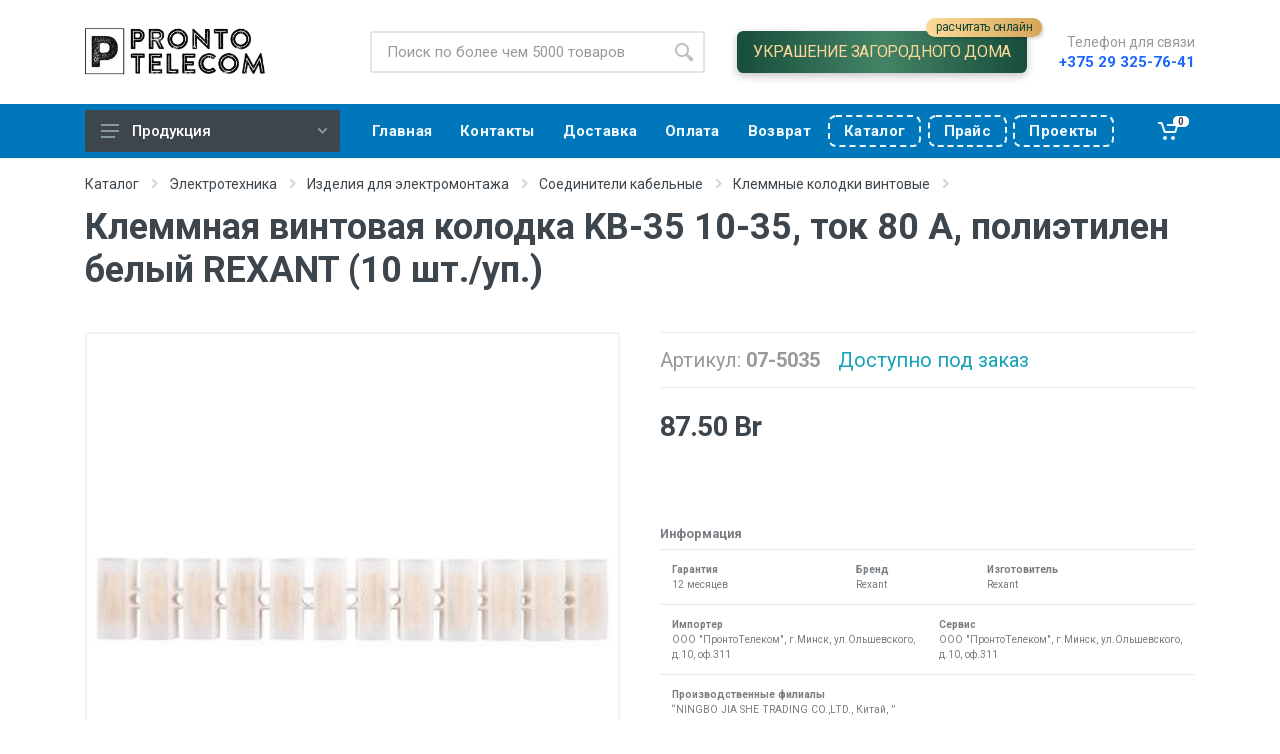

--- FILE ---
content_type: text/html; charset=UTF-8
request_url: https://pronto.by/catalog/electrical-engineering/izdeliya-dlya-elektromontazha/soediniteli-kabelnye/klemmnye-kolodki-vintovye/07-5035.html
body_size: 9698
content:
<!doctype html>
<html lang="ru">
    <head>
        <meta charset="UTF-8">
<meta name="viewport" content="
    width=device-width,
    user-scalable=no,
    initial-scale=1,
    maximum-scale=1.0,
    minimum-scale=1.0">
<meta http-equiv="X-UA-Compatible" content="ie=edge">

<meta name="format-detection" content="telephone=no">



<link rel="icon" type="image/png" href="/assets/theme/images/logo-icon.png">

<link rel="stylesheet" href="//fonts.googleapis.com/css?family=Roboto:400,400i,500,500i,700,700i">

<link rel="stylesheet" href="/assets/theme/vendor/bootstrap-4.2.1/css/bootstrap.min.css">
<link rel="stylesheet" href="/assets/theme/vendor/owl-carousel-2.3.4/assets/owl.carousel.min.css">
<link rel="stylesheet" href="/assets/theme/css/style.css?cache=39">
<link rel="stylesheet" href="/assets/theme/css/custom.css?cache=44">

<script src="/assets/theme/vendor/jquery-3.3.1/jquery.min.js"></script>
<script src="/assets/theme/vendor/bootstrap-4.2.1/js/bootstrap.bundle.min.js"></script>
<script src="/assets/theme/vendor/owl-carousel-2.3.4/owl.carousel.min.js"></script>
<script src="/assets/theme/vendor/nouislider-12.1.0/nouislider.min.js"></script>
<script src="/assets/theme/js/number.js"></script>
<script src="/assets/theme/js/masker.js"></script>
<script src="/assets/theme/js/main.js?cache=1"></script>

<script src="/assets/theme/vendor/svg4everybody-2.1.9/svg4everybody.min.js"></script>
<script>svg4everybody();</script>

<link rel="stylesheet" href="/assets/theme/vendor/fontawesome-5.6.1/css/all.min.css"><!-- font - stroyka -->
<link rel="stylesheet" href="/assets/theme/fonts/stroyka/stroyka.css">

<base href="/">

<!-- Yandex.Metrika counter -->
<script type="text/javascript" >
    (function (m, e, t, r, i, k, a){ m[i]=m[i]||function(){ (m[i].a=m[i].a||[]).push(arguments) };
    m[i].l = 1 * new Date();
    k = e.createElement(t), a = e.getElementsByTagName(t)[0], k.async = 1, k.src = r, a.parentNode.insertBefore(k, a)
    })
    (window, document, "script", "https://mc.yandex.ru/metrika/tag.js", "ym");

    ym(98965207, "init", {
        clickmap: true,
        trackLinks: true,
        accurateTrackBounce: true,
        ecommerce: "dataLayer"
    });
</script>
<noscript><div><img src="https://mc.yandex.ru/watch/98965207" style="position:absolute; left:-9999px;" alt="" /></div></noscript>
<!-- /Yandex.Metrika counter -->
<!--old one: 85932713-->    <link rel="stylesheet" href="/assets/components/msearch2/css/web/default.css" type="text/css" />

	<script type="text/javascript">
		if (typeof mse2Config == "undefined") {mse2Config = {"cssUrl":"\/assets\/components\/msearch2\/css\/web\/","jsUrl":"\/assets\/components\/msearch2\/js\/web\/","actionUrl":"\/assets\/components\/msearch2\/action.php"};}
		if (typeof mse2FormConfig == "undefined") {mse2FormConfig = {};}
		mse2FormConfig["2fbb464dfcdfa829dbdc8ba927e790eda0571423"] = {"autocomplete":"results","queryVar":"query","minQuery":3,"pageId":18459};
	</script>
<link rel="stylesheet" href="/assets/components/minishop2/css/web/default.css?v=d667606381" type="text/css" />
<link rel="stylesheet" href="/assets/components/minishop2/css/web/lib/jquery.jgrowl.min.css" type="text/css" />
<script>miniShop2Config = {"close_all_message":"\u0437\u0430\u043a\u0440\u044b\u0442\u044c \u0432\u0441\u0435","cssUrl":"\/assets\/components\/minishop2\/css\/web\/","jsUrl":"\/assets\/components\/minishop2\/js\/web\/","actionUrl":"\/assets\/components\/minishop2\/action.php","ctx":"web","price_format":[2,"."," "],"price_format_no_zeros":true,"weight_format":[3,"."," "],"weight_format_no_zeros":true};</script>
</head>
<body>

<!-- mobile site__header -->
<header class="site__header d-lg-none">
    <div class="mobile-header mobile-header--sticky mobile-header--stuck">
        <div class="mobile-header__panel">
            <div class="container">
                <div class="mobile-header__body">
                    <button class="mobile-header__menu-button">
                        <svg width="18px" height="14px">
                            <use xlink:href="/assets/theme/images/sprite.svg#menu-18x14"></use>
                        </svg>
                    </button>

                    <a class="mobile-header__logo" href="/">
                        <img src="/assets/theme/images/logo-new.png" alt="PRONTO.BY" height="24px">
                    </a>

                    <div class="mobile-header__search">
                        <form data-key="2fbb464dfcdfa829dbdc8ba927e790eda0571423" action="catalog/electrical-engineering/izdeliya-dlya-elektromontazha/soediniteli-kabelnye/klemmnye-kolodki-vintovye/07-5035.html" class="search__form msearch2" id="mse2_form">
    <input class="search__input" name="query" value=""
           placeholder="Поиск по более чем 5000 товаров"
           aria-label="Site search" type="text" autocomplete="off">
    <button class="search__button" type="submit">
        <svg width="20px" height="20px">
            <use xlink:href="/assets/theme/images/sprite.svg#search-20"></use>
        </svg>
    </button>
    <div class="search__border"></div>
</form>                    </div>
                    <div class="mobile-header__indicators">
                        <div class="indicator indicator--phone-number indicator--mobile d-sm-none">
                            <button class="indicator__button" style="position: relative;">
                                <a class="indicator__area" href="https://neon-night.ru/prontotelecom/" target="_blank">
                                    <img src="/assets/theme/images/x-bulb-64.png" alt="" style="width: 24px; filter: invert(1);">
                                </a>
                                <span style="
                                position: absolute;
  top: 40px;
  left: 10px;
  width: 100%;
  background: linear-gradient(to right, #fedb9b, #d6a558);
  width: 140px;
  border-radius: 12px;
  display: inline-block;
  height: 24px;
  font-size: 14px;
  line-height: 24px;
  text-transform: lowercase;
                                
                                "><b style="transform: rotate(90deg);display: inline-block;">↵</b> Украшение дома</span>
                            </button>
                        </div>
                        <div class="indicator indicator--phone-number indicator--mobile d-sm-none">
                            <button class="indicator__button">
                                <a class="indicator__area" href="tel:+375293257641" title="+375 29 325-76-41">
                                    <svg width="20px" height="20px">
                                        <use xlink:href="/assets/theme/images/sprite.svg#phone-20"></use>
                                    </svg>
                                </a>
                            </button>
                        </div>
                        <div class="indicator indicator--mobile-search indicator--mobile d-sm-none">
                            <button class="indicator__button">
                                <span class="indicator__area">
                                    <svg width="20px" height="20px">
                                        <use xlink:href="/assets/theme/images/sprite.svg#search-20"></use>
                                    </svg>
                                </span>
                            </button>
                        </div>
                        <div class="indicator msMiniCart">
    <a href="cart.html" class="indicator__button">
        <span class="indicator__area">
            <svg width="20px" height="20px">
                <use xlink:href="/assets/theme/images/sprite.svg#cart-20"></use>
            </svg>
            <div class="empty">
                <span class="indicator__value">0</span>
            </div>
            <div class="not_empty">
                <span class="indicator__value ms2_total_count">0</span>
            </div>
        </span>
    </a>
</div>                    </div>
                </div>
            </div>
        </div>
    </div>
</header><!-- mobile site__header / end -->

<!-- desktop site__header -->
<header class="site__header d-lg-block d-none">
    <div class="site-header">
        <div class="site-header__middle container">
            <div class="site-header__logo">
                <a href="/">
                    <img src="/assets/theme/images/logo-new.png" alt="PRONTO.BY" height="48px">
                </a>
            </div>
            <div class="site-header__search">
                <div class="search">
                    <form data-key="2fbb464dfcdfa829dbdc8ba927e790eda0571423" action="catalog/electrical-engineering/izdeliya-dlya-elektromontazha/soediniteli-kabelnye/klemmnye-kolodki-vintovye/07-5035.html" class="search__form msearch2" id="mse2_form">
    <input class="search__input" name="query" value=""
           placeholder="Поиск по более чем 5000 товаров"
           aria-label="Site search" type="text" autocomplete="off">
    <button class="search__button" type="submit">
        <svg width="20px" height="20px">
            <use xlink:href="/assets/theme/images/sprite.svg#search-20"></use>
        </svg>
    </button>
    <div class="search__border"></div>
</form>                </div>
            </div>
            <div class="site-header__link">
                <a href="https://neon-night.ru/prontotelecom/" class="site-header__phone-link" target="_blank" style="
                    margin: 0 2rem; 
                    display: inline-block; 
                    line-height: 1;
                    border-radius: 0.4rem;
                    padding: 0.8rem 1rem;
                    
                    background: linear-gradient(to right, #174d3b, #448466, #174d3b);
                    font-size: 16px;
                    text-transform: uppercase;
                    letter-spacing: -0.35px;
                    color: #fad797;
                    font-weight: 100;
                    box-shadow: rgba(0, 0, 0, 0.24) 0px 3px 8px;
                    position: relative;
                ">
                    <b>Украшение загородного дома</b><br>
                    <small style="font-size: 93%;
                      position: absolute;
                      top: -13px;
                      right: -15px;
                      background: linear-gradient(to right, #fedb9b, #d6a558);
                      border-radius: 10px;
                      padding: 0.2rem 0.6rem 0.25rem;
                      box-shadow: rgba(0, 0, 0, 0.15) 1.95px 1.95px 2.6px;
                      text-transform: lowercase;
                      font-size: 12px;
                      #color: whitesmoke;
                      color: #134534;
                    ">расчитать онлайн</small>
                </a>
            </div>
            <div class="site-header__phone" style="margin-left: 0px;">
                <div class="site-header__phone-title">Телефон для связи</div>
                <div class="site-header__phone-number" style="font-size: 15px;"><a href="tel:+375293257641">+375 29 325-76-41</a></div>
            </div>
        </div>
        <div class="site-header__nav-panel">
            <div class="nav-panel">
                <div class="nav-panel__container container">
                    <div class="nav-panel__row">
                        <div class="nav-panel__departments">
                            <div class="departments" data-departments-fixed-by="">
                                <div class="departments__body">
                                    <div class="departments__links-wrapper">
                                        <ul class="departments__links"><li class="departments__item first"><a href="catalog/prazdnichnaya-svetotehnika/" >Праздничная светотехника</a></li><li class="departments__item"><a href="catalog/svetotehnika-lighting/" >Освещение</a></li><li class="departments__item"><a href="catalog/tool/" >Инструмент</a></li><li class="departments__item active"><a href="catalog/electrical-engineering/" >Электротехника</a></li><li class="departments__item"><a href="catalog/klimaticheskoe-oborudovanie/" >Климатехника</a></li><li class="departments__item"><a href="catalog/fasteners-and-hardware/" >Крепеж и метизы</a></li><li class="departments__item"><a href="catalog/safety/" >Безопасность</a></li><li class="departments__item"><a href="catalog/structured-cable-system-scs/" >Кабельные системы</a></li><li class="departments__item"><a href="catalog/vse-dlya-zhizni/" >Все для жизни</a></li><li class="departments__item last"><a href="catalog/audio-video-tv/" >Аудио - Видео - ТВ</a></li></ul>                                    </div>
                                </div>
                                <button class="departments__button">
                                    <svg class="departments__button-icon" width="18px" height="14px">
                                        <use xlink:href="/assets/theme/images/sprite.svg#menu-18x14"></use>
                                    </svg>
                                    Продукция
                                    <svg class="departments__button-arrow" width="9px" height="6px">
                                        <use xlink:href="/assets/theme/images/sprite.svg#arrow-rounded-down-9x6"></use>
                                    </svg>
                                </button>
                            </div>
                        </div>

                        <div class="nav-panel__nav-links nav-links">
                            <ul class="nav-links__list"><li  class="nav-links__item first"><a href="/" ><span>Главная</span></a></li><li  class="nav-links__item"><a href="contacts.html" ><span>Контакты</span></a></li><li  class="nav-links__item"><a href="delivery.html" ><span>Доставка</span></a></li><li  class="nav-links__item"><a href="buyer/payment.html" ><span>Оплата</span></a></li><li  class="nav-links__item"><a href="buyer/returns.html" ><span>Возврат</span></a></li><li  class="nav-links__item"><a href="/assets/uploads/Neon-Night-Catalog-2026.pdf" target="_blank" class="mobile-links__item-link special"><span>Каталог</span></a></li><li  class="nav-links__item"><a href="assets/uploads/Neon-Night-20251119.xlsx" target="_blank" class="mobile-links__item-link special"><span>Прайс</span></a></li><li  class="nav-links__item last"><a href="assets/uploads/projects-for-homes.pdf" target="_blank" class="mobile-links__item-link special"><span>Проекты</span></a></li></ul>                        </div>
                        <div class="nav-panel__indicators">
                            <div class="indicator msMiniCart">
    <a href="cart.html" class="indicator__button">
        <span class="indicator__area">
            <svg width="20px" height="20px">
                <use xlink:href="/assets/theme/images/sprite.svg#cart-20"></use>
            </svg>
            <div class="empty">
                <span class="indicator__value">0</span>
            </div>
            <div class="not_empty">
                <span class="indicator__value ms2_total_count">0</span>
            </div>
        </span>
    </a>
</div>                        </div>
                    </div>
                </div>
            </div>
        </div>
    </div>
</header>

<!-- mobilemenu -->
<div class="mobilemenu">
    <div class="mobilemenu__backdrop"></div>
    <div class="mobilemenu__body">
        <div class="mobilemenu__header">
            <div class="mobilemenu__title">Навигация</div>
            <button type="button" class="mobilemenu__close">
                <svg width="20px" height="20px"><use xlink:href="/assets/theme/images/sprite.svg#cross-20"></use></svg>
            </button>
        </div>
        <div class="mobilemenu__content">
            <ul class="mobile-links mobile-links--level--0" data-collapse data-collapse-opened-class="mobile-links__item--open"><li class="mobile-links__item first" >
                    <div class="mobile-links__item-title">
                        <a href="/"  class="mobile-links__item-link"><span>Главная<span></a>
                        
                    </div>
                    
                </li><li class="mobile-links__item active" data-collapse-item>
                    <div class="mobile-links__item-title">
                        <a href="catalog/"  class="mobile-links__item-link"><span>Каталог<span></a>
                        
                        <button class="mobile-links__item-toggle" type="button" data-collapse-trigger>
                            <svg class="mobile-links__item-arrow" width="12px" height="7px">
                                <use xlink:href="/assets/theme/images/sprite.svg#arrow-rounded-down-12x7"></use>
                            </svg>
                        </button>
                        
                    </div>
                    
                </li><li class="mobile-links__item" >
                    <div class="mobile-links__item-title">
                        <a href="contacts.html"  class="mobile-links__item-link"><span>Контакты<span></a>
                        
                    </div>
                    
                </li><li class="mobile-links__item" >
                    <div class="mobile-links__item-title">
                        <a href="cart.html"  class="mobile-links__item-link"><span>Корзина<span></a>
                        
                    </div>
                    
                </li><li class="mobile-links__item" >
                    <div class="mobile-links__item-title">
                        <a href="checkout.html"  class="mobile-links__item-link"><span>Заказ<span></a>
                        
                    </div>
                    
                </li><li class="mobile-links__item" >
                    <div class="mobile-links__item-title">
                        <a href="delivery.html"  class="mobile-links__item-link"><span>Доставка<span></a>
                        
                    </div>
                    
                </li><li class="mobile-links__item" >
                    <div class="mobile-links__item-title">
                        <a href="buyer/payment.html"  class="mobile-links__item-link"><span>Оплата<span></a>
                        
                    </div>
                    
                </li><li class="mobile-links__item" >
                    <div class="mobile-links__item-title">
                        <a href="buyer/returns.html"  class="mobile-links__item-link"><span>Возврат<span></a>
                        
                    </div>
                    
                </li><li class="mobile-links__item" >
                    <div class="mobile-links__item-title">
                        <a href="/assets/uploads/Neon-Night-Catalog-2026.pdf" target="_blank" class="mobile-links__item-link special" class="mobile-links__item-link"><span>Каталог<span></a>
                        
                    </div>
                    
                </li><li class="mobile-links__item" >
                    <div class="mobile-links__item-title">
                        <a href="assets/uploads/Neon-Night-20251119.xlsx" target="_blank" class="mobile-links__item-link special" class="mobile-links__item-link"><span>Прайс<span></a>
                        
                    </div>
                    
                </li><li class="mobile-links__item last" >
                    <div class="mobile-links__item-title">
                        <a href="assets/uploads/projects-for-homes.pdf" target="_blank" class="mobile-links__item-link special" class="mobile-links__item-link"><span>Проекты<span></a>
                        
                    </div>
                    
                </li></ul>        </div>
    </div>
</div><!-- mobilemenu / end -->

<div class="site">
    

    <div class="page-header">
    <div class="page-header__container container">
        <div class="page-header__breadcrumb">
            <nav aria-label="breadcrumb">
                <ol class="breadcrumb"><li class="breadcrumb-item">
                            <a href="catalog/">Каталог</a>
                            <svg class="breadcrumb-arrow" width="6px" height="9px">
                                <use xlink:href="/assets/theme/images/sprite.svg#arrow-rounded-right-6x9"></use>
                            </svg>
                        </li>
<li class="breadcrumb-item">
                            <a href="catalog/electrical-engineering/">Электротехника</a>
                            <svg class="breadcrumb-arrow" width="6px" height="9px">
                                <use xlink:href="/assets/theme/images/sprite.svg#arrow-rounded-right-6x9"></use>
                            </svg>
                        </li>
<li class="breadcrumb-item">
                            <a href="catalog/electrical-engineering/izdeliya-dlya-elektromontazha/">Изделия для электромонтажа</a>
                            <svg class="breadcrumb-arrow" width="6px" height="9px">
                                <use xlink:href="/assets/theme/images/sprite.svg#arrow-rounded-right-6x9"></use>
                            </svg>
                        </li>
<li class="breadcrumb-item">
                            <a href="catalog/electrical-engineering/izdeliya-dlya-elektromontazha/soediniteli-kabelnye/">Соединители кабельные</a>
                            <svg class="breadcrumb-arrow" width="6px" height="9px">
                                <use xlink:href="/assets/theme/images/sprite.svg#arrow-rounded-right-6x9"></use>
                            </svg>
                        </li>
<li class="breadcrumb-item">
                            <a href="catalog/electrical-engineering/izdeliya-dlya-elektromontazha/soediniteli-kabelnye/klemmnye-kolodki-vintovye/">Клеммные колодки винтовые</a>
                            <svg class="breadcrumb-arrow" width="6px" height="9px">
                                <use xlink:href="/assets/theme/images/sprite.svg#arrow-rounded-right-6x9"></use>
                            </svg>
                        </li></ol>            </nav>
        </div>
        
            <div class="page-header__title">
                <h1>Клеммная винтовая колодка KВ-35 10-35, ток 80 A, полиэтилен белый REXANT (10 шт./уп.) </h1>
            </div>
        
    </div>
</div>

    <div class="block">
        <div class="container">
            <div class="product product--layout--standard" data-layout="standard">
                <div class="product__content">
                    <!-- .product__gallery -->
                    <div class="product__gallery">
                        <div class="product-gallery">
                            <div class="product-gallery__featured">
                                <div class="owl-carousel" id="product-image">
                                                                                    <img src="/assets/images/products/18459/gallery/e-07-5035-base.jpg" alt="" title="e_07-5035_base">
                                                                                            <img src="/assets/images/products/18459/gallery/b-07-5035-base.jpg" alt="" title="b_07-5035_base">
                                                                                            <img src="/assets/images/products/18459/gallery/a-07-5035-base.jpg" alt="" title="a_07-5035_base">
                                                                                            <img src="/assets/images/products/18459/gallery/d-07-5035-base.jpg" alt="" title="d_07-5035_base">
                                                                                            <img src="/assets/images/products/18459/gallery/c-07-5035-base.jpg" alt="" title="c_07-5035_base">
                                                                                            <img src="/assets/images/products/18459/gallery/f-07-5035-base.jpg" alt="" title="f_07-5035_base">
                                                                            </div>
                            </div>
                            <div class="product-gallery__carousel">
                                <div class="owl-carousel" id="product-carousel">
                                                                                    <a href="#" class="product-gallery__carousel-item">
                                                    <img class="product-gallery__carousel-image" src="/assets/images/products/18459/thumb/e-07-5035-base.jpg" alt="" title="e_07-5035_base">
                                                </a>
                                                                                            <a href="#" class="product-gallery__carousel-item">
                                                    <img class="product-gallery__carousel-image" src="/assets/images/products/18459/thumb/b-07-5035-base.jpg" alt="" title="b_07-5035_base">
                                                </a>
                                                                                            <a href="#" class="product-gallery__carousel-item">
                                                    <img class="product-gallery__carousel-image" src="/assets/images/products/18459/thumb/a-07-5035-base.jpg" alt="" title="a_07-5035_base">
                                                </a>
                                                                                            <a href="#" class="product-gallery__carousel-item">
                                                    <img class="product-gallery__carousel-image" src="/assets/images/products/18459/thumb/d-07-5035-base.jpg" alt="" title="d_07-5035_base">
                                                </a>
                                                                                            <a href="#" class="product-gallery__carousel-item">
                                                    <img class="product-gallery__carousel-image" src="/assets/images/products/18459/thumb/c-07-5035-base.jpg" alt="" title="c_07-5035_base">
                                                </a>
                                                                                            <a href="#" class="product-gallery__carousel-item">
                                                    <img class="product-gallery__carousel-image" src="/assets/images/products/18459/thumb/f-07-5035-base.jpg" alt="" title="f_07-5035_base">
                                                </a>
                                                                            </div>
                            </div>
                        </div>
                    </div><!-- .product__gallery / end -->
                    <!-- .product__info -->
                    <div class="product__info">

                        <ul class="product__meta m-0">
                                                        <li>Артикул: <strong>07-5035</strong></li>
                            <li class="product__meta-availability">
                                                                    <span class="text-info" title="">Доступно под заказ</span>
                                                            </li>
                                                    </ul>
                        <!--  -->
                    </div><!-- .product__info / end -->
                    <!-- .product__sidebar -->
                    <div class="product__sidebar">
                                                
                            <div class="product__prices">
                                87.50 Br
                            </div><!-- .product__options -->
                                                                        </div><!-- .product__end -->
                    <div class="product__footer">
                        <div class="product__tags tags">
                            <div class="tags__list">
                                                                                                                                
                            </div>
                        </div>
                    </div>
                    <div class="product__footer">
                        <div style="opacity: .7; font-size: 0.8em">
                            <h6 style="font-size: 1em">Информация</h6>
                                                                                    <table class="table my-0">
                                <tr>
                                                                                                            <td>
                                            <small>
                                                <dl class="mb-0">
                                                    <dt>Гарантия</dt>
                                                    <dd class="mb-0">12 месяцев</dd>
                                                </dl>
                                            </small>
                                        </td>
                                                                                                                                                <td>
                                            <small>
                                                <dl class="mb-0">
                                                    <dt>Бренд</dt>
                                                    <dd class="mb-0">Rexant</dd>
                                                </dl>
                                            </small>
                                        </td>
                                                                                                                                                <td>
                                            <small>
                                                <dl class="mb-0">
                                                    <dt>Изготовитель</dt>
                                                    <dd class="mb-0">Rexant</dd>
                                                </dl>
                                            </small>
                                        </td>
                                                                                                    </tr>
                            </table>
                                                        <table class="table my-0">
                                <tr>
                                                                                                            <td>
                                            <small>
                                                <dl class="mb-0">
                                                    <dt>Импортер</dt>
                                                    <dd class="mb-0">ООО "ПронтоТелеком", г.Минск, ул.Ольшевского, д.10, оф.311</dd>
                                                </dl>
                                            </small>
                                        </td>
                                                                                                                                                <td>
                                            <small>
                                                <dl class="mb-0">
                                                    <dt>Сервис</dt>
                                                    <dd class="mb-0">ООО "ПронтоТелеком", г.Минск, ул.Ольшевского, д.10, оф.311</dd>
                                                </dl>
                                            </small>
                                        </td>
                                                                                                    </tr>
                            </table>
                                                                                        <table class="table my-0">
                                    <tr><td><small><dl>
                                        <dt class="mb-0">Производственные филиалы</dt>
                                        <dd class="mb-0">“NINGBO JIA SHE TRADING CO.,LTD., Китай, ”</dd>
                                    </dl></small></td></tr>
                                </table>
                                                    </div>
                    </div>
                </div>
            </div>

            <div class="product-tabs">
                <div class="product-tabs__list">
                    <a href="#tab-description" class="product-tabs__item product-tabs__item--active">Описание</a>
                    <a href="#tab-specification" class="product-tabs__item">Характеристики</a>
                    <a href="#tab-files" class="product-tabs__item">Файлы</a>
                </div>
                <div class="product-tabs__content">
                    <div class="product-tabs__pane product-tabs__pane--active" id="tab-description">
                        <h3 class="spec__header">Описание товара</h3>
                        <div class="typography">Клеммная винтовая колодка REXANT применяется для винтового соединения проводников, защищая провод от повреждения и исключая возможность замыкания на корпус электроустановки.<br />
Изоляционный каркас изготовлен из негорючего полиэтилена, контактная часть – латунь. <br />
Колодка легко разрезается на блоки с необходимым количеством клеммных пар.<br />
<br />
Технические характеристики:<br />
Напряжение: 400 В/AC <br />
Частота питания: 50/60 Гц<br />
Номинальный ток: 80 А <br />
Сечение подключаемых проводников: 35 мм² <br />
Температурный диапазон эксплуатации: -40...+110 °C</div>
                    </div>
                    <div class="product-tabs__pane" id="tab-specification">
                        <div class="spec">
                            <h3 class="spec__header">Технические характеристики</h3>
                            <div class="spec__section">
                                                                                                                                                                                                                                                                                                                            <div class="spec__row">
                                                    <div class="spec__name">Цвет</div>
                                                    <div class="spec__value">Белый </div>
                                                </div>
                                                                                                                                                                                <div class="spec__row">
                                                    <div class="spec__name">Тип электрич. соединения 2</div>
                                                    <div class="spec__value">Винтовое соединение </div>
                                                </div>
                                                                                                                                                                                <div class="spec__row">
                                                    <div class="spec__name">Проверено на взрывобезопасность по версии Ex e</div>
                                                    <div class="spec__value">Нет </div>
                                                </div>
                                                                                                                                                                                <div class="spec__row">
                                                    <div class="spec__name">Номин. ток In</div>
                                                    <div class="spec__value">80 А</div>
                                                </div>
                                                                                                                                                                                <div class="spec__row">
                                                    <div class="spec__name">Номин. напряжение</div>
                                                    <div class="spec__value">400 В</div>
                                                </div>
                                                                                                                                                                                <div class="spec__row">
                                                    <div class="spec__name">Способ монтажа</div>
                                                    <div class="spec__value">Непосредственная установка </div>
                                                </div>
                                                                                                                                                                                <div class="spec__row">
                                                    <div class="spec__name">Прозрачный</div>
                                                    <div class="spec__value">Нет </div>
                                                </div>
                                                                                                                                                                                                                                                                    <div class="spec__row">
                                                    <div class="spec__name">Позиция соединения</div>
                                                    <div class="spec__value">Сбоку </div>
                                                </div>
                                                                                                                                                                                <div class="spec__row">
                                                    <div class="spec__name">Материал изоляции корпуса</div>
                                                    <div class="spec__value">Полиэтилен </div>
                                                </div>
                                                                                                                                                                                                                                                                                                                                                        <div class="spec__row">
                                                    <div class="spec__name">Требуется торцевая пластина</div>
                                                    <div class="spec__value">Нет </div>
                                                </div>
                                                                                                                                                                                <div class="spec__row">
                                                    <div class="spec__name">Количество полюсов</div>
                                                    <div class="spec__value">12 </div>
                                                </div>
                                                                                                                                                                                <div class="spec__row">
                                                    <div class="spec__name">Количество зажимов на 1 полюс</div>
                                                    <div class="spec__value">2 </div>
                                                </div>
                                                                                                                                                                                <div class="spec__row">
                                                    <div class="spec__name">Тип электрич. соединения 1</div>
                                                    <div class="spec__value">Винтовое соединение </div>
                                                </div>
                                                                                                                                                                                                                                                                    <div class="spec__row">
                                                    <div class="spec__name">Поперечн. сечение подключ. многопроволочного (гибкого) провода</div>
                                                    <div class="spec__value">10 мм кв.</div>
                                                </div>
                                                                                                                                                                                                                                                                                                                                                        <div class="spec__row">
                                                    <div class="spec__name">Длина</div>
                                                    <div class="spec__value">206 мм</div>
                                                </div>
                                                                                                                                                                                <div class="spec__row">
                                                    <div class="spec__name">Ширина/размер ячейки</div>
                                                    <div class="spec__value">33 мм</div>
                                                </div>
                                                                                                                                                                                    </div>
                            <div class="spec__disclaimer">Информация о технических характеристиках, комплекте поставки, стране-производителе и внешнем виде товара носит справочный характер и основывается на актуальной информации, доступной на момент публикации. Для полной уверенности уточняйте детали у менеджера при оформлении заказа.</div>
                        </div>
                    </div>
                    <div class="product-tabs__pane" id="tab-files">
                                            </div>
                </div>
            </div>
        </div>
    </div>

</div>

<!-- site__footer -->
<footer class="site__footer">
    <div class="site-footer">
        <div class="container">
            <div class="site-footer__widgets">
                <div class="row">
                    <div class="col-12 col-md-6 col-lg-4">
                        <div class="site-footer__widget footer-contacts">
                            <h5 class="footer-contacts__title">О компании</h5>
                            <div class="footer-contacts__text"><p>Интернет-магазин электротехники, светотехники и кабельно-проводниковой продукции.</p>
<p>Обработка заказов Пн-Пт с 9:00 до 18:00.<br />Cб, Вс &ndash; выходные.</p></div>
                            <ul class="footer-contacts__contacts">
                                <li><i class="footer-contacts__icon far fa-map"></i> ул. Ольшевского, 10, офис 311</li>
                                <li><i class="footer-contacts__icon far fa-flag"></i> 220073, г. Минск, Беларусь</li>
                                <li><i class="footer-contacts__icon far fa-envelope"></i> <a href="mailto:info@pronto.by">info@pronto.by</a>, <i class="footer-contacts__icon fas fa-mobile-alt"></i> 8 (029) 325-76-41</li>
                            </ul>
                        </div>
                    </div>
                    <div class="col-12 col-md-12 col-lg-6">
                        <div class="site-footer__widget footer-newsletter">
                            <h5 class="footer-newsletter__title">Реквизиты и адреса</h5>
                            <div class="footer-newsletter__text">
                                ООО «ПронтоТелеком», УНН <b>191528180</b>, ОКПО <b>379772445000</b><br>
                                <small>Свидетельство <b>№0157530</b> выдано Мингорисполкомом 26.06.2019.<br>
                                Регистрационный номер в Торговом реестре <b>№379768</b> от 27.04.2017.</small><br>
                                <small><b>Управляющий ИП Шубаркин Денис Петрович</b>, действует на основании Устава.</small>
                            </div>
                            <!--<div class="footer-newsletter__text">-->
                            <!--    р/с <b>BY47MTBK30120001093300064312</b>, БИК <b>MTBKBY22</b><br>-->
                            <!--    <em>в ЗАО «МТБанк», г.Минск, ул. Толстого, 10</em>.-->
                            <!--</div>-->
                        </div>
                    </div>
                    <div class="col-6 col-md-3 col-lg-2">
                        <div class="site-footer__widget footer-links">
                            <h5 class="footer-links__title">Телефоны</h5>
                            <ul class="footer-links__list">
                                <li class="footer-links__item"><a href="tel:+375173685160" class="footer-links__link">+375 17 368-51-60</a></li>
                                <li class="footer-links__item"><a href="tel:+375173686999" class="footer-links__link">+375 17 368-69-99</a></li>
                                <li class="footer-links__item"><a href="tel:+375173680431" class="footer-links__link">+375 17 368-04-31</a></li>
                                <li class="footer-links__item"><a href="tel:+375173683599" class="footer-links__link">+375 17 368-35-99</a></li>
                                <li class="footer-links__item"><a href="tel:+375173684410" class="footer-links__link">+375 17 368-44-10</a></li>
                            </ul>
                        </div>
                    </div>
                    <div class="footer-newsletter__text">
                        <img style="width: 96%; margin-top: 2rem;" src="/assets/theme/images/systems/line-color+erip.svg" alt="Логотипы платежных систем">
                    </div>
                </div>
            </div>
            <div class="site-footer__bottom">
                <div class="site-footer__copyright">
                    &copy; 2026. ООО "Пронто Телеком".
                    <a href="privacy-policy">Политика конфиденциальности</a>
                </div>
                <div class="site-footer__payments">
                    <a target="_blank" href="https://alroniks.com?rel=pronto">Разработка сайта – Alroniks Technologies</a>
                </div>
            </div>
        </div>
    </div>
</footer><!-- site__footer / end -->

<script src="/assets/components/msearch2/js/web/default.js"></script>

	<script type="text/javascript">
		if ($("form.msearch2").length) {
			mSearch2.Form.initialize("form.msearch2");
		}
	</script>
<script src="/assets/components/minishop2/js/web/default.js?v=d667606381"></script>
<script src="/assets/components/minishop2/js/web/lib/jquery.jgrowl.min.js"></script>
<script src="/assets/components/minishop2/js/web/message_settings.js"></script>
</body>
</html>

--- FILE ---
content_type: image/svg+xml
request_url: https://pronto.by/assets/theme/images/sprite.svg
body_size: 7945
content:
<?xml version="1.0" encoding="utf-8"?><svg xmlns="http://www.w3.org/2000/svg" xmlns:xlink="http://www.w3.org/1999/xlink"><symbol viewBox="0 0 12 7" id="arrow-rounded-down-12x7" xmlns="http://www.w3.org/2000/svg"><path d="M.286.273a.92.92 0 0 0-.01 1.292l5.24 5.428 5.241-5.428a.92.92 0 0 0-.01-1.292.923.923 0 0 0-1.31.006L5.516 4.296 1.596.279A.923.923 0 0 0 .286.273z"/></symbol><symbol viewBox="0 0 7 5" id="arrow-rounded-down-7x5" xmlns="http://www.w3.org/2000/svg"><path d="M.3.3c.4-.4 1-.4 1.3 0l1.9 2 1.9-2c.4-.4 1-.4 1.3 0 .4.4.4.9 0 1.3L3.5 5 .3 1.6C-.1 1.2-.1.6.3.3z"/></symbol><symbol viewBox="0 0 9 6" id="arrow-rounded-down-9x6" xmlns="http://www.w3.org/2000/svg"><path d="M.2.4c.4-.4 1-.5 1.4-.1l2.9 3 2.9-3c.4-.4 1.1-.4 1.4.1.3.4.3.9-.1 1.3L4.5 6 .3 1.6C-.1 1.3-.1.7.2.4z"/></symbol><symbol viewBox="0 0 6 9" id="arrow-rounded-left-6x9" xmlns="http://www.w3.org/2000/svg"><path d="M5.7 8.7c-.4.4-.9.4-1.3 0L0 4.5 4.4.3c.4-.4.9-.3 1.3 0 .4.4.4 1 0 1.3l-3 2.9 3 2.9c.4.4.4 1 0 1.3z"/></symbol><symbol viewBox="0 0 7 11" id="arrow-rounded-left-7x11" xmlns="http://www.w3.org/2000/svg"><path d="M6.7.3c-.4-.4-.9-.4-1.3 0L0 5.5l5.4 5.2c.4.4.9.3 1.3 0 .4-.4.4-1 0-1.3l-4-3.9 4-3.9c.4-.4.4-1 0-1.3z"/></symbol><symbol viewBox="0 0 8 13" id="arrow-rounded-left-8x13" xmlns="http://www.w3.org/2000/svg"><path d="M7.7 12.7c-.4.4-.9.4-1.3 0L0 6.5 6.4.3c.4-.4.9-.3 1.3 0 .4.4.4 1 0 1.3l-5 4.9 5 4.9c.4.4.4 1 0 1.3z"/></symbol><symbol viewBox="0 0 6 9" id="arrow-rounded-right-6x9" xmlns="http://www.w3.org/2000/svg"><path d="M.4 8.8c-.4-.4-.5-1-.1-1.4l3-2.9-3-2.9C-.1 1.2-.1.5.4.2c.4-.3.9-.3 1.3.1L6 4.5 1.6 8.7c-.3.4-.9.4-1.2.1z"/></symbol><symbol viewBox="0 0 7 11" id="arrow-rounded-right-7x11" xmlns="http://www.w3.org/2000/svg"><path d="M.3 10.7c.4.4.9.4 1.3 0L7 5.5 1.6.3C1.2-.1.7 0 .3.3c-.4.4-.4 1 0 1.3l4 3.9-4 3.9c-.4.4-.4 1 0 1.3z"/></symbol><symbol viewBox="0 0 8 13" id="arrow-rounded-right-8x13" xmlns="http://www.w3.org/2000/svg"><path d="M.3 11.4l5-4.9-5-4.9C-.1 1.2-.1.7.3.3s.9-.4 1.3 0L8 6.5l-6.4 6.2c-.4.4-.9.3-1.3 0s-.4-.9 0-1.3z"/></symbol><symbol viewBox="0 0 20 20" id="cart-20" xmlns="http://www.w3.org/2000/svg"><circle cx="7" cy="17" r="2"/><circle cx="15" cy="17" r="2"/><path d="M20 4.4V5l-1.8 6.3c-.1.4-.5.7-1 .7H6.7c-.4 0-.8-.3-1-.7L3.3 3.9c-.2-.6-.7-.9-1.2-.9H.4C.2 3 0 2.8 0 2.6V1.4c0-.2.2-.4.4-.4h2.5c1 0 1.8.6 2.1 1.6l.1.4 2.3 6.8c0 .1.2.2.3.2h8.6c.1 0 .3-.1.3-.2l1.3-4.4c0-.2-.2-.4-.4-.4H9.4c-.2 0-.4-.2-.4-.4V3.4c0-.2.2-.4.4-.4h9.2c.8 0 1.4.6 1.4 1.4z"/></symbol><symbol viewBox="0 0 12 9" id="check-12x9" xmlns="http://www.w3.org/2000/svg"><path d="M12.002 1.396L4.461 9.002-.002 4.498l1.385-1.402 3.078 3.107 6.156-6.209 1.385 1.402z"/></symbol><symbol viewBox="0 0 9 7" id="check-9x7" xmlns="http://www.w3.org/2000/svg"><path d="M9.002 1.396L3.461 7.002-.002 3.498l1.385-1.402 2.078 2.103L7.617-.006l1.385 1.402z"/></symbol><symbol viewBox="0 0 16 16" id="compare-16" xmlns="http://www.w3.org/2000/svg"><path d="M9 15H7c-.6 0-1-.4-1-1V2c0-.6.4-1 1-1h2c.6 0 1 .4 1 1v12c0 .6-.4 1-1 1zM1 9h2c.6 0 1 .4 1 1v4c0 .6-.4 1-1 1H1c-.6 0-1-.4-1-1v-4c0-.6.4-1 1-1zM15 5h-2c-.6 0-1 .4-1 1v8c0 .6.4 1 1 1h2c.6 0 1-.4 1-1V6c0-.6-.4-1-1-1z"/></symbol><symbol viewBox="0 0 10 10" id="cross-10" xmlns="http://www.w3.org/2000/svg"><path d="M8.8 8.8c-.4.4-1 .4-1.4 0L5 6.4 2.6 8.8c-.4.4-1 .4-1.4 0-.4-.4-.4-1 0-1.4L3.6 5 1.2 2.6c-.4-.4-.4-1 0-1.4.4-.4 1-.4 1.4 0L5 3.6l2.4-2.4c.4-.4 1-.4 1.4 0 .4.4.4 1 0 1.4L6.4 5l2.4 2.4c.4.4.4 1 0 1.4z"/></symbol><symbol viewBox="0 0 12 12" id="cross-12" xmlns="http://www.w3.org/2000/svg"><path d="M10.8 10.8c-.4.4-1 .4-1.4 0L6 7.4l-3.4 3.4c-.4.4-1 .4-1.4 0-.4-.4-.4-1 0-1.4L4.6 6 1.2 2.6c-.4-.4-.4-1 0-1.4.4-.4 1-.4 1.4 0L6 4.6l3.4-3.4c.4-.4 1-.4 1.4 0 .4.4.4 1 0 1.4L7.4 6l3.4 3.4c.4.4.4 1 0 1.4z"/></symbol><symbol viewBox="0 0 20 20" id="cross-20" xmlns="http://www.w3.org/2000/svg"><path d="M17.71 17.71a.99.99 0 0 1-1.4 0L10 11.4l-6.31 6.31a.99.99 0 1 1-1.4-1.4L8.6 10 2.29 3.69a.99.99 0 1 1 1.4-1.4L10 8.6l6.31-6.31a.99.99 0 1 1 1.4 1.4L11.4 10l6.31 6.31a.99.99 0 0 1 0 1.4z"/></symbol><symbol viewBox="0 0 48 48" id="fi-24-hours-48" xmlns="http://www.w3.org/2000/svg"><path d="M46.218 18.168h-.262v-.869c0-1.175-1.211-1.766-2.453-1.766-.521 0-.985.094-1.366.263.015-.028 2.29-4.591 2.303-4.62.968-2.263-3.041-4.024-4.372-1.449l-5.184 10.166c-.35.648-.364 1.449.033 2.081a1.443 1.443 0 0 0-.668-.166H29.37c1.555-1.597 6.638-3.535 6.638-8.011 0-1.599-.676-3.02-1.903-4.002-1.088-.87-2.52-1.35-4.033-1.35-2.802 0-5.779 1.758-5.779 5.015 0 2.195 1.426 2.522 2.275 2.522 1.653 0 2.545-1.022 2.545-1.983 0-.485.117-.981.981-.981.906 0 1.003.623 1.003.891 0 2.284-7.074 4.474-7.074 8.399v2.178c0 1.147 1.319 1.781 2.23 1.781h7.995c1.426 0 2.332-2.195 1.348-3.669.265.137.569.21.898.21h4.552v1.678c0 1.049 1.01 1.781 2.455 1.781s2.455-.733 2.455-1.781v-1.678h.262c1.02 0 1.781-1.225 1.781-2.32.001-1.344-.748-2.32-1.781-2.32zm-11.977 6.693h-7.987c-.389 0-.802-.258-.824-.375v-2.179c0-3.056 7.074-5.046 7.074-8.399 0-1.107-.754-2.298-2.41-2.298-1.473 0-2.388.915-2.388 2.388 0 .236-.405.577-1.138.577-.492 0-.869-.082-.869-1.116 0-2.344 2.253-3.609 4.373-3.609 2.251 0 4.53 1.355 4.53 3.946 0 4.526-6.94 5.826-6.94 8.511v.202c0 .389.315.703.703.703h5.882c.091.015.354.314.354.802 0 .48-.252.811-.36.847zm11.953-3.459h-.941a.703.703 0 0 0-.703.703v2.381c0 .151-.44.375-1.048.375-.608 0-1.049-.224-1.049-.375v-2.381a.703.703 0 0 0-.703-.703h-5.255c-.518 0-.545-.528-.371-.846l.009-.018 5.186-10.17c.533-1.031 1.883-.238 1.884.097-.011.087.038-.035-4.014 8.092a.704.704 0 0 0 .629 1.017h1.932a.703.703 0 0 0 .703-.703v-1.572c0-.123.409-.36 1.051-.36.618 0 1.046.223 1.046.36v1.572c0 .389.315.703.703.703h.966c.196 0 .375.435.375.914-.001.463-.27.85-.4.914zm-5.148-3.418v.184h-.092l.092-.184zm0 0M36.976 36.602a19.307 19.307 0 0 0 5.202-8.354.704.704 0 0 0-1.344-.413 17.888 17.888 0 0 1-4.823 7.744.704.704 0 0 0 .965 1.023zm0 0M35.099 7.86a.703.703 0 0 0-.164-.981C29.684 3.131 23.098 2.38 17.381 4.38a.703.703 0 1 0 .465 1.327c5.23-1.83 11.346-1.199 16.272 2.316a.703.703 0 0 0 .981-.163zm0 0M25.247 43.573a3.861 3.861 0 0 0-2.807-.416c-.525.123-1.064.207-1.602.251a.703.703 0 1 0 .115 1.402c.606-.05 1.214-.145 1.807-.284a2.46 2.46 0 0 1 1.788.267 4.976 4.976 0 0 0 5.076-.064c3.605-2.207 3.212-1.964 3.359-2.061a4.978 4.978 0 0 0 1.519-6.755l-2.538-4.145a4.98 4.98 0 0 0-6.835-1.644l-3.235 1.981a4.95 4.95 0 0 0-2.371 4.214.245.245 0 0 1-.293.237 7.263 7.263 0 0 1-3.306-1.683 26.405 26.405 0 0 1-3.656-3.984.703.703 0 1 0-1.132.834 27.801 27.801 0 0 0 3.85 4.197 8.665 8.665 0 0 0 3.947 2.01 1.652 1.652 0 0 0 1.996-1.602 3.551 3.551 0 0 1 1.699-3.025l2.742-1.679 6.261 10.224-2.742 1.679a3.564 3.564 0 0 1-3.642.046zm1.375-12.596c1.54-.495 3.282.119 4.142 1.525l2.538 4.145c.865 1.413.611 3.242-.524 4.383l-6.156-10.053zm0 0"/><path d="M.403 23.192c.998 3.783 2.422 7.199 4.232 10.155 1.81 2.956 4.206 5.777 7.121 8.386a12.246 12.246 0 0 0 5.717 2.868.704.704 0 1 0 .281-1.378 10.837 10.837 0 0 1-5.06-2.538c-2.813-2.517-5.121-5.233-6.859-8.072-1.739-2.839-3.108-6.13-4.071-9.78a10.899 10.899 0 0 1 2.228-9.803 3.863 3.863 0 0 0 .906-2.69 3.57 3.57 0 0 1 1.694-3.224l2.742-1.679 6.261 10.224-2.742 1.679a3.553 3.553 0 0 1-3.436.153 1.653 1.653 0 0 0-2.319 1.052 8.664 8.664 0 0 0-.015 4.47c.558 2.115 1.315 4.081 2.249 5.843a.704.704 0 0 0 1.243-.659c-.884-1.667-1.601-3.532-2.132-5.543a7.267 7.267 0 0 1 .012-3.744.245.245 0 0 1 .342-.156 4.954 4.954 0 0 0 4.789-.216l3.235-1.981a4.979 4.979 0 0 0 1.643-6.835l-2.538-4.145c-1.44-2.351-4.516-3.063-6.835-1.643L5.858 5.917a4.974 4.974 0 0 0-2.365 4.492 2.46 2.46 0 0 1-.575 1.714A12.305 12.305 0 0 0 .403 23.192zM14.728 6.314l2.538 4.145c.865 1.414.61 3.243-.524 4.383L10.586 4.788c1.534-.493 3.278.115 4.142 1.526zm0 0"/></symbol><symbol viewBox="-49 373 48 48" id="fi-free-delivery-48" xmlns="http://www.w3.org/2000/svg"><path d="M-4.36 399.901l-1.243-4.972a.752.752 0 0 0 .595-.735v-.802a3.16 3.16 0 0 0-3.157-3.157h-5.662v-1.653c0-.856-.697-1.553-1.553-1.553h-10.528l6.398-2.559a.752.752 0 0 0-.558-1.396l-5.238 2.095c1.596-1.024 3.175-2.151 3.777-2.94a3.505 3.505 0 0 0-.661-4.906 3.504 3.504 0 0 0-4.906.661c-.855 1.121-1.984 4.273-2.714 6.493-.73-2.22-1.859-5.371-2.714-6.493a3.504 3.504 0 0 0-4.906-.661 3.504 3.504 0 0 0-.661 4.906c.601.788 2.18 1.915 3.777 2.94l-5.238-2.095a.751.751 0 1 0-.558 1.396l6.398 2.559H-44.24c-.856 0-1.553.697-1.553 1.553v13.628a.752.752 0 0 0 1.504 0v-13.628a.05.05 0 0 1 .05-.05h28.86a.05.05 0 0 1 .05.05v13.629a.752.752 0 0 0 1.504 0v-.852H-4.955a2.459 2.459 0 0 1 2.335 1.704h-2.337a.752.752 0 0 0-.752.752v1.603a2.358 2.358 0 0 0 2.355 2.355h.852v3.307h-1.965c-.646-1.864-2.418-3.207-4.498-3.207s-3.853 1.343-4.498 3.207h-.362v-5.662a.752.752 0 0 0-1.504 0v5.662h-15.594a4.768 4.768 0 0 0-4.498-3.207 4.766 4.766 0 0 0-4.498 3.207h-4.32a.05.05 0 0 1-.05-.05v-1.653h3.257a.752.752 0 0 0 0-1.504h-7.215a.752.752 0 0 0 0 1.504h2.455v1.653c0 .856.697 1.553 1.553 1.553h4.06l-.001.05c0 2.625 2.135 4.76 4.76 4.76s4.76-2.135 4.76-4.76l-.001-.05h16.938l-.001.05c0 2.625 2.135 4.76 4.76 4.76s4.76-2.135 4.76-4.76l-.001-.05h2.457a.752.752 0 0 0 .752-.752v-8.017a3.97 3.97 0 0 0-3.364-3.913zm-21.541-21.005a1.999 1.999 0 0 1 2.799-.377 1.999 1.999 0 0 1 .377 2.799c-.26.341-1.14 1.189-4.104 3.031a82.05 82.05 0 0 1-1.689 1.02c.752-2.311 1.89-5.519 2.617-6.473zm-10.994 2.422a1.999 1.999 0 0 1 1.586-3.207c.602 0 1.198.271 1.59.785.727.953 1.866 4.162 2.617 6.474a86.756 86.756 0 0 1-1.689-1.02c-2.964-1.843-3.844-2.69-4.104-3.032zm23.068 13.627h6.678l1.228 4.91h-7.906v-4.91zm5.662-3.206c.912 0 1.653.742 1.653 1.653v.05h-7.315v-1.704h5.662zm-27.257 24.15c-1.796 0-3.257-1.461-3.257-3.257s1.461-3.257 3.257-3.257 3.257 1.461 3.257 3.257-1.461 3.257-3.257 3.257zm26.455 0c-1.796 0-3.257-1.461-3.257-3.257s1.461-3.257 3.257-3.257 3.257 1.461 3.257 3.257-1.461 3.257-3.257 3.257zm5.612-9.62a.853.853 0 0 1-.852-.852v-.852h1.704v1.704h-.852z"/><path d="M-35.422 411.079c-.856 0-1.553.697-1.553 1.553s.697 1.553 1.553 1.553 1.553-.697 1.553-1.553-.696-1.553-1.553-1.553zM-8.967 411.079c-.856 0-1.553.697-1.553 1.553s.697 1.553 1.553 1.553 1.553-.697 1.553-1.553-.696-1.553-1.553-1.553zM-29.76 408.624c0 .415.337.752.752.752h11.223a.752.752 0 0 0 0-1.504h-11.223a.752.752 0 0 0-.752.752zM-46.645 406.169h9.62a.752.752 0 1 0 0-1.504h-9.62a.752.752 0 1 0 0 1.504zM-37.025 394.945a.752.752 0 1 0 0-1.504h-3.207a.752.752 0 0 0-.752.752v6.413a.752.752 0 0 0 1.504 0v-2.455h1.653a.752.752 0 0 0 0-1.504h-1.653v-1.704h2.455v.002zM-29.86 396.198a2.759 2.759 0 0 0-2.756-2.756h-2.004a.752.752 0 0 0-.752.752v6.413a.752.752 0 0 0 1.504 0v-1.653h1.251l1.38 2.07a.752.752 0 1 0 1.25-.833l-1.124-1.686a2.755 2.755 0 0 0 1.251-2.307zm-4.008-1.253h1.253c.691 0 1.253.562 1.253 1.253s-.562 1.253-1.253 1.253h-1.253v-2.506zM-25 394.945a.752.752 0 1 0 0-1.504h-3.207a.752.752 0 0 0-.752.752v6.413c0 .415.337.752.752.752H-25a.752.752 0 1 0 0-1.504h-2.455v-1.706c.017.001.033.003.05.003h1.603a.752.752 0 0 0 0-1.504h-1.603a.42.42 0 0 0-.05.003v-1.706H-25v.001zM-19.388 394.945a.752.752 0 1 0 0-1.504h-3.207a.752.752 0 0 0-.752.752v6.413c0 .415.337.752.752.752h3.207a.752.752 0 1 0 0-1.504h-2.455v-1.704h.852a.752.752 0 0 0 0-1.504h-.852v-1.704h2.455v.003z"/></symbol><symbol viewBox="-49 373 48 48" id="fi-payment-security-48" xmlns="http://www.w3.org/2000/svg"><path d="M-18.987 407.362h-27.49a.914.914 0 0 1-.913-.913v-25.772c0-.503.409-.913.913-.913H-6.96c.503 0 .913.409.913.913v11.168a.805.805 0 0 0 1.61 0v-11.168a2.526 2.526 0 0 0-2.523-2.523h-39.517A2.526 2.526 0 0 0-49 380.677v25.772a2.526 2.526 0 0 0 2.523 2.523h27.49a.805.805 0 0 0 0-1.61z"/><path d="M-33.644 390.987v-5.154c0-.918-.747-1.664-1.664-1.664h-6.872c-.918 0-1.664.747-1.664 1.664v5.154c0 .918.747 1.664 1.664 1.664h6.872c.917 0 1.664-.747 1.664-1.664zm-1.611-5.155v5.154c0 .03-.024.054-.054.054h-3.49v-1.826h.913a.805.805 0 0 0 0-1.61h-.913v-1.826h3.49c.03.001.054.025.054.054zm-6.98 5.155v-5.154c0-.03.024-.054.054-.054h1.772v5.262h-1.772a.055.055 0 0 1-.054-.054zM-16.837 384.085a4.667 4.667 0 0 0-2.579-.776c-2.576 0-4.671 2.095-4.671 4.671s2.095 4.671 4.671 4.671c.951 0 1.837-.287 2.576-.777a4.672 4.672 0 0 0 2.578.777c2.576 0 4.671-2.095 4.671-4.671s-2.095-4.671-4.671-4.671c-.951 0-1.836.286-2.575.776zm-5.64 3.895a3.063 3.063 0 0 1 4.431-2.735 4.644 4.644 0 0 0-.888 2.735c0 .993.316 1.947.886 2.736a3.043 3.043 0 0 1-1.37.325 3.065 3.065 0 0 1-3.059-3.061zm11.276 0a3.063 3.063 0 0 1-4.431 2.735c.558-.77.888-1.714.888-2.735a.805.805 0 0 0-1.61 0c0 .607-.178 1.172-.484 1.648a3.053 3.053 0 0 1-.483-1.648c0-1.688 1.373-3.06 3.06-3.06s3.06 1.372 3.06 3.06zM-43.04 397.054a.805.805 0 0 0 0 1.61h6.872a.805.805 0 0 0 0-1.61h-6.872zM-18.128 402.208H-43.04a.805.805 0 0 0 0 1.61h24.913a.805.805 0 1 0-.001-1.61zM-32.732 397.054a.805.805 0 0 0 0 1.61h6.872a.805.805 0 0 0 0-1.61h-6.872zM-17.268 397.054h-5.154a.805.805 0 0 0 0 1.61h5.154a.805.805 0 0 0 0-1.61zM-2.718 403.2v-3.622c0-3.286-2.674-5.96-5.96-5.96s-5.96 2.673-5.96 5.96v3.622a2.527 2.527 0 0 0-1.718 2.391v7.732a2.526 2.526 0 0 0 2.523 2.523h10.309a2.526 2.526 0 0 0 2.523-2.523v-7.732a2.526 2.526 0 0 0-1.717-2.391zm-5.96-7.972a4.354 4.354 0 0 1 4.349 4.349v3.49h-8.698v-3.49a4.354 4.354 0 0 1 4.349-4.349zm6.067 18.094a.914.914 0 0 1-.913.913h-10.309a.914.914 0 0 1-.913-.913v-7.732c0-.503.409-.913.913-.913h10.309c.503 0 .913.409.913.913v7.732z"/><path d="M-8.678 406.503a2.096 2.096 0 0 0-2.094 2.094c0 .869.533 1.616 1.289 1.932v1.074a.805.805 0 0 0 1.61 0v-1.074a2.097 2.097 0 0 0 1.289-1.932 2.097 2.097 0 0 0-2.094-2.094zm0 1.611a.484.484 0 0 1 0 .966.484.484 0 0 1 0-.966z"/></symbol><symbol viewBox="-49 373 48 48" id="fi-tag-48" xmlns="http://www.w3.org/2000/svg"><path d="M-1 376.269a3.236 3.236 0 0 0-.952-2.317A3.224 3.224 0 0 0-4.269 373a3.278 3.278 0 0 0-2.317.967c-.262.262-.74.829-1.001 1.144a.777.777 0 1 0 1.197.993c.409-.493.747-.881.904-1.038a1.73 1.73 0 0 1 1.223-.512h.007c.456 0 .883.176 1.203.497.322.322.499.752.497 1.211a1.73 1.73 0 0 1-.512 1.223c-.293.294-1.302 1.094-2.748 2.104a4.927 4.927 0 0 0-4.253-2.447h-11.387a5.72 5.72 0 0 0-4.069 1.685l-22.762 22.762a2.421 2.421 0 0 0-.714 1.723c0 .651.254 1.263.714 1.723l15.25 15.25c.46.46 1.072.714 1.723.714s1.263-.254 1.723-.714l22.762-22.762a5.716 5.716 0 0 0 1.685-4.069v-11.387c0-.336-.034-.664-.099-.982 1.645-1.132 2.853-2.079 3.275-2.501A3.267 3.267 0 0 0-1 376.269zm-5.698 5.799v11.387a4.17 4.17 0 0 1-1.23 2.969l-22.762 22.762a.881.881 0 0 1-1.246 0l-15.25-15.25a.881.881 0 0 1 0-1.246l22.762-22.762a4.173 4.173 0 0 1 2.969-1.23h11.387c1.279 0 2.393.716 2.964 1.768a63.534 63.534 0 0 1-3.038 1.891 3.27 3.27 0 0 0-4.724-.11 3.27 3.27 0 0 0 0 4.619 3.255 3.255 0 0 0 2.31.955c.836 0 1.673-.318 2.31-.955a3.266 3.266 0 0 0 .847-3.142 65.078 65.078 0 0 0 2.701-1.663v.007zm-6.553 2.838a.777.777 0 0 0 1.044.345c.456-.229.91-.468 1.36-.712a1.71 1.71 0 1 1-2.919-1.193 1.708 1.708 0 0 1 2.198-.185c-.44.239-.887.474-1.337.7a.778.778 0 0 0-.346 1.045z"/><path d="M-32.679 398.814a.777.777 0 1 0-1.1 1.1l2.383 2.383-3.006 3.006-2.383-2.383a.777.777 0 1 0-1.1 1.1l5.865 5.865a.775.775 0 0 0 1.1 0 .777.777 0 0 0 0-1.1l-2.383-2.383 3.006-3.006 2.383 2.383a.775.775 0 0 0 1.1 0 .777.777 0 0 0 0-1.1l-5.865-5.865zM-24.174 394.415a3.685 3.685 0 0 0-5.205 0 3.685 3.685 0 0 0 0 5.205l1.76 1.76c.718.718 1.66 1.076 2.603 1.076s1.885-.359 2.603-1.076a3.685 3.685 0 0 0 0-5.205l-1.761-1.76zm.66 5.865a2.128 2.128 0 0 1-3.006 0l-1.76-1.76a2.128 2.128 0 0 1 0-3.006c.414-.414.959-.622 1.503-.622s1.089.207 1.503.622l1.76 1.76a2.13 2.13 0 0 1 0 3.006zM-21.572 388.806l1.796-1.796a.777.777 0 1 0-1.1-1.1l-4.692 4.692a.777.777 0 1 0 1.1 1.1l1.796-1.796 5.315 5.315a.775.775 0 0 0 1.1 0 .777.777 0 0 0 0-1.1l-5.315-5.315z"/></symbol><symbol viewBox="0 0 20 20" id="heart-20" xmlns="http://www.w3.org/2000/svg"><path d="M14 3c2.2 0 4 1.8 4 4 0 4-5.2 10-8 10S2 11 2 7c0-2.2 1.8-4 4-4 1 0 1.9.4 2.7 1L10 5.2 11.3 4c.8-.6 1.7-1 2.7-1m0-2c-1.5 0-2.9.6-4 1.5C8.9 1.6 7.5 1 6 1 2.7 1 0 3.7 0 7c0 5 6 12 10 12s10-7 10-12c0-3.3-2.7-6-6-6z"/></symbol><symbol viewBox="0 0 16 16" id="layout-grid-16x16" xmlns="http://www.w3.org/2000/svg"><path d="M15.2 16H9.8a.8.8 0 0 1-.8-.8V9.8a.8.8 0 0 1 .8-.8h5.4a.8.8 0 0 1 .8.8v5.4a.8.8 0 0 1-.8.8zm0-9H9.8a.8.8 0 0 1-.8-.8V.8a.8.8 0 0 1 .8-.8h5.4a.8.8 0 0 1 .8.8v5.4a.8.8 0 0 1-.8.8zm-9 9H.8a.8.8 0 0 1-.8-.8V9.8A.8.8 0 0 1 .8 9h5.4a.8.8 0 0 1 .8.8v5.4a.8.8 0 0 1-.8.8zm0-9H.8a.8.8 0 0 1-.8-.8V.8A.8.8 0 0 1 .8 0h5.4a.8.8 0 0 1 .8.8v5.4a.8.8 0 0 1-.8.8z"/></symbol><symbol viewBox="0 0 16 16" id="layout-grid-with-details-16x16" xmlns="http://www.w3.org/2000/svg"><path d="M16 .8v14.4c0 .4-.4.8-.8.8H9.8c-.4 0-.8-.4-.8-.8V.8c0-.4.4-.8.8-.8h5.4c.4 0 .8.4.8.8zm-9 0v14.4c0 .4-.4.8-.8.8H.8c-.4 0-.8-.4-.8-.8V.8C0 .4.4 0 .8 0h5.4c.4 0 .8.4.8.8z"/></symbol><symbol viewBox="0 0 16 16" id="layout-list-16x16" xmlns="http://www.w3.org/2000/svg"><path d="M15.2 16H.8a.8.8 0 0 1-.8-.8V9.8A.8.8 0 0 1 .8 9h14.4a.8.8 0 0 1 .8.8v5.4a.8.8 0 0 1-.8.8zm0-9H.8a.8.8 0 0 1-.8-.8V.8A.8.8 0 0 1 .8 0h14.4a.8.8 0 0 1 .8.8v5.4a.8.8 0 0 1-.8.8z"/></symbol><symbol viewBox="0 0 18 14" id="menu-18x14" xmlns="http://www.w3.org/2000/svg"><path d="M0 8V6h18v2H0zm0-8h18v2H0V0zm14 14H0v-2h14v2z"/></symbol><symbol viewBox="0 0 16 16" id="quickview-16" xmlns="http://www.w3.org/2000/svg"><path d="M14 15h-4v-2h3v-3h2v4c0 .6-.4 1-1 1zM13 3h-3V1h4c.6 0 1 .4 1 1v4h-2V3zM6 3H3v3H1V2c0-.6.4-1 1-1h4v2zM3 13h3v2H2c-.6 0-1-.4-1-1v-4h2v3z"/></symbol><symbol viewBox="0 0 20 20" id="search-20" xmlns="http://www.w3.org/2000/svg"><path d="M19.2 17.8s-.2.5-.5.8c-.4.4-.9.6-.9.6s-.9.7-2.8-1.6c-1.1-1.4-2.2-2.8-3.1-3.9-1 .8-2.4 1.3-3.9 1.3-3.9 0-7-3.1-7-7s3.1-7 7-7 7 3.1 7 7c0 1.5-.5 2.9-1.3 4 1.1.8 2.5 2 4 3.1 2.3 1.7 1.5 2.7 1.5 2.7zM8 3C5.2 3 3 5.2 3 8s2.2 5 5 5 5-2.2 5-5-2.2-5-5-5z"/></symbol><symbol viewBox="0 0 13 12" id="star-normal" xmlns="http://www.w3.org/2000/svg"><path d="M7 .3L9 4h3.5c.4.1.6.8.3 1.1L10 7.4l1 4c.1.4-.4.8-.8.6l-3.7-2-3.7 1.9c-.4.2-.9-.1-.8-.6l1-4L.2 5.1C-.2 4.8 0 4.1.5 4H4L6 .3c.2-.4.8-.4 1 0z"/></symbol><symbol viewBox="0 0 13 12" id="star-normal-stroke" xmlns="http://www.w3.org/2000/svg"><path d="M6.5 1.5l1.6 3 .3.5h3l-2 1.6-.5.4.1.6.7 3L7 9.1l-.5-.2-.5.2-2.8 1.5.7-3 .2-.6-.5-.4-2-1.6h3l.3-.5 1.6-3m0-1.5c-.2 0-.4.1-.5.3L4 4H.5c-.5.1-.7.8-.3 1.1L3 7.4l-1 4c-.1.3.2.6.5.6.1 0 .2 0 .3-.1L6.5 10l3.7 1.9c.1 0 .2.1.3.1.3 0 .6-.3.5-.6l-1-4 2.8-2.3c.3-.3.1-1-.3-1.1H9L7 .3C6.9.1 6.7 0 6.5 0z"/></symbol><symbol viewBox="0 0 16 16" id="wishlist-16" xmlns="http://www.w3.org/2000/svg"><path d="M13.9 8.4l-5.4 5.4c-.3.3-.7.3-1 0L2.1 8.4C.6 6.9.6 4.6 2.1 3.1 2.8 2.4 3.8 2 4.8 2s1.9.4 2.6 1.1l.6.6.6-.6c.7-.7 1.7-1.1 2.7-1.1 1 0 1.9.4 2.6 1.1 1.5 1.5 1.5 3.8 0 5.3z"/></symbol><symbol viewBox="0 0 473 473" id="phone-20" xmlns="http://www.w3.org/2000/svg"><path d="M374.456 293.506c-9.7-10.1-21.4-15.5-33.8-15.5-12.3 0-24.1 5.3-34.2 15.4l-31.6 31.5c-2.6-1.4-5.2-2.7-7.7-4-3.6-1.8-7-3.5-9.9-5.3-29.6-18.8-56.5-43.3-82.3-75-12.5-15.8-20.9-29.1-27-42.6 8.2-7.5 15.8-15.3 23.2-22.8 2.8-2.8 5.6-5.7 8.4-8.5 21-21 21-48.2 0-69.2l-27.3-27.3c-3.1-3.1-6.3-6.3-9.3-9.5-6-6.2-12.3-12.6-18.8-18.6-9.7-9.6-21.3-14.7-33.5-14.7s-24 5.1-34 14.7l-.2.2-34 34.3c-12.8 12.8-20.1 28.4-21.7 46.5-2.4 29.2 6.2 56.4 12.8 74.2 16.2 43.7 40.4 84.2 76.5 127.6 43.8 52.3 96.5 93.6 156.7 122.7 23 10.9 53.7 23.8 88 26 2.1.1 4.3.2 6.3.2 23.1 0 42.5-8.3 57.7-24.8.1-.2.3-.3.4-.5 5.2-6.3 11.2-12 17.5-18.1 4.3-4.1 8.7-8.4 13-12.9 9.9-10.3 15.1-22.3 15.1-34.6 0-12.4-5.3-24.3-15.4-34.3l-54.9-55.1zm35.8 105.3c-.1 0-.1.1 0 0-3.9 4.2-7.9 8-12.2 12.2-6.5 6.2-13.1 12.7-19.3 20-10.1 10.8-22 15.9-37.6 15.9-1.5 0-3.1 0-4.6-.1-29.7-1.9-57.3-13.5-78-23.4-56.6-27.4-106.3-66.3-147.6-115.6-34.1-41.1-56.9-79.1-72-119.9-9.3-24.9-12.7-44.3-11.2-62.6 1-11.7 5.5-21.4 13.8-29.7l34.1-34.1c4.9-4.6 10.1-7.1 15.2-7.1 6.3 0 11.4 3.8 14.6 7l.3.3c6.1 5.7 11.9 11.6 18 17.9 3.1 3.2 6.3 6.4 9.5 9.7l27.3 27.3c10.6 10.6 10.6 20.4 0 31-2.9 2.9-5.7 5.8-8.6 8.6-8.4 8.6-16.4 16.6-25.1 24.4-.2.2-.4.3-.5.5-8.6 8.6-7 17-5.2 22.7l.3.9c7.1 17.2 17.1 33.4 32.3 52.7l.1.1c27.6 34 56.7 60.5 88.8 80.8 4.1 2.6 8.3 4.7 12.3 6.7 3.6 1.8 7 3.5 9.9 5.3.4.2.8.5 1.2.7 3.4 1.7 6.6 2.5 9.9 2.5 8.3 0 13.5-5.2 15.2-6.9l34.2-34.2c3.4-3.4 8.8-7.5 15.1-7.5 6.2 0 11.3 3.9 14.4 7.3l.2.2 55.1 55.1c10.3 10.2 10.3 20.7.1 31.3zM256.056 112.706c26.2 4.4 50 16.8 69 35.8s31.3 42.8 35.8 69c1.1 6.6 6.8 11.2 13.3 11.2.8 0 1.5-.1 2.3-.2 7.4-1.2 12.3-8.2 11.1-15.6-5.4-31.7-20.4-60.6-43.3-83.5s-51.8-37.9-83.5-43.3c-7.4-1.2-14.3 3.7-15.6 11s3.5 14.4 10.9 15.6zM473.256 209.006c-8.9-52.2-33.5-99.7-71.3-137.5s-85.3-62.4-137.5-71.3c-7.3-1.3-14.2 3.7-15.5 11-1.2 7.4 3.7 14.3 11.1 15.6 46.6 7.9 89.1 30 122.9 63.7 33.8 33.8 55.8 76.3 63.7 122.9 1.1 6.6 6.8 11.2 13.3 11.2.8 0 1.5-.1 2.3-.2 7.3-1.1 12.3-8.1 11-15.4z"/></symbol></svg>
